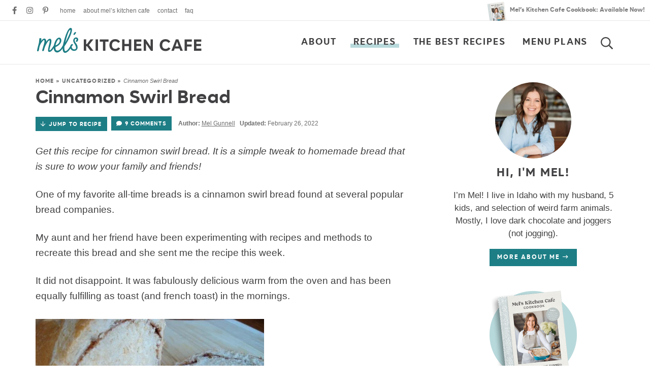

--- FILE ---
content_type: text/html
request_url: https://api.intentiq.com/profiles_engine/ProfilesEngineServlet?at=39&mi=10&dpi=936734067&pt=17&dpn=1&iiqidtype=2&iiqpcid=71555ecb-3917-45bb-a94a-bc9f628880a9&iiqpciddate=1768652318349&pcid=b647e392-261a-4a68-bbc6-e97b203893a3&idtype=3&gdpr=0&japs=false&jaesc=0&jafc=0&jaensc=0&jsver=0.33&testGroup=A&source=pbjs&ABTestingConfigurationSource=group&abtg=A&vrref=https%3A%2F%2Fwww.melskitchencafe.com
body_size: 55
content:
{"abPercentage":97,"adt":1,"ct":2,"isOptedOut":false,"data":{"eids":[]},"dbsaved":"false","ls":true,"cttl":86400000,"abTestUuid":"g_fc3b495d-7140-4a30-aa88-6270adcad52c","tc":9,"sid":-240820101}

--- FILE ---
content_type: text/html; charset=utf-8
request_url: https://www.google.com/recaptcha/api2/aframe
body_size: 270
content:
<!DOCTYPE HTML><html><head><meta http-equiv="content-type" content="text/html; charset=UTF-8"></head><body><script nonce="-EThWiX4GF9BWtLZqkOKyQ">/** Anti-fraud and anti-abuse applications only. See google.com/recaptcha */ try{var clients={'sodar':'https://pagead2.googlesyndication.com/pagead/sodar?'};window.addEventListener("message",function(a){try{if(a.source===window.parent){var b=JSON.parse(a.data);var c=clients[b['id']];if(c){var d=document.createElement('img');d.src=c+b['params']+'&rc='+(localStorage.getItem("rc::a")?sessionStorage.getItem("rc::b"):"");window.document.body.appendChild(d);sessionStorage.setItem("rc::e",parseInt(sessionStorage.getItem("rc::e")||0)+1);localStorage.setItem("rc::h",'1768652321045');}}}catch(b){}});window.parent.postMessage("_grecaptcha_ready", "*");}catch(b){}</script></body></html>

--- FILE ---
content_type: text/plain; charset=UTF-8
request_url: https://at.teads.tv/fpc?analytics_tag_id=PUB_17002&tfpvi=&gdpr_consent=&gdpr_status=22&gdpr_reason=220&ccpa_consent=&sv=prebid-v1
body_size: 56
content:
YmI5NjI3OWEtZjY3Yi00ZTU1LWJmNWEtZDMxYWM4OGU1N2U3Iy05LTM=